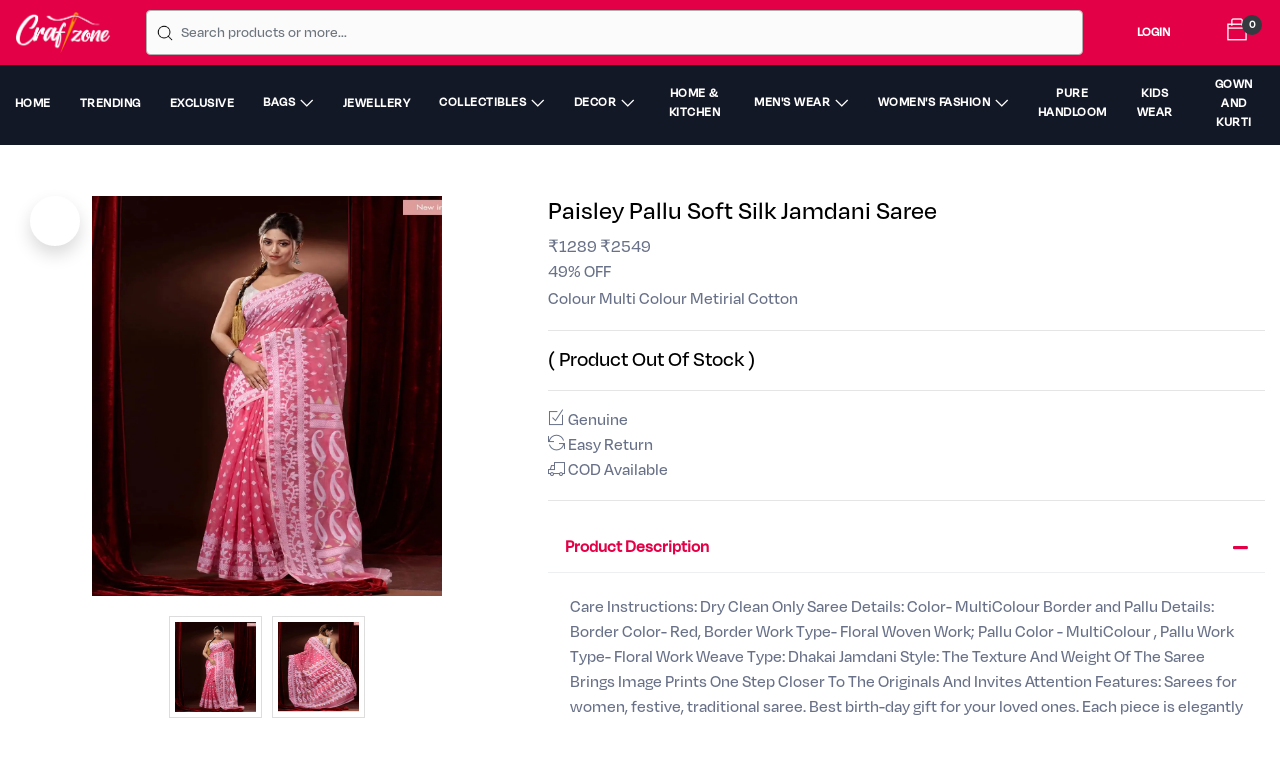

--- FILE ---
content_type: text/html; charset=UTF-8
request_url: https://craftzone.in/paisley-pallu-soft-silk-jamdani-saree/SKU0000000822
body_size: 22507
content:
<!doctype html>
<html lang="en">
  <head>
    <meta name="facebook-domain-verification" content="i174tttxrw1srpgnBu6yqeBasyesbn" />
    <!--SALES ACCOUNT Global site tag (gtag.js) - Google Ads: 10975582178 -->
    <script async src="https://www.googletagmanager.com/gtag/js?id=AW-10975582178"></script>
    <script>
      window.dataLayer = window.dataLayer || [];
      function gtag(){dataLayer.push(arguments);}
      gtag('js', new Date());

      gtag('config', 'AW-10975582178');
    </script>
    <!-- Google Tag Manager -->
    <script>(function(w,d,s,l,i){w[l]=w[l]||[];w[l].push({'gtm.start':
    new Date().getTime(),event:'gtm.js'});var f=d.getElementsByTagName(s)[0],
    j=d.createElement(s),dl=l!='dataLayer'?'&l='+l:'';j.async=true;j.src=
    'https://www.googletagmanager.com/gtm.js?id='+i+dl;f.parentNode.insertBefore(j,f);
    })(window,document,'script','dataLayer','GTM-MPLBTJN');</script>
    <!-- End Google Tag Manager -->

    <!-- Google tag (gtag.js) -->
    <script async src="https://www.googletagmanager.com/gtag/js?id=AW-10967168719"></script>
    <script>
      window.dataLayer = window.dataLayer || [];
      function gtag(){dataLayer.push(arguments);}
      gtag('js', new Date());

      gtag('config', 'AW-10967168719');
    </script>
    <!-- Event snippet for Purchase conversion page -->
    <script>
      gtag('event', 'conversion', {
          'send_to': 'AW-10967168719/gfG-CJnbyeYDEM_txu0o',
          'transaction_id': ''
      });
    </script>

    
          <!-- Event snippet for Add to cart (1) conversion page
        In your html page, add the snippet and call gtag_report_conversion when someone clicks on the chosen link or button. -->
        <script>
        function gtag_report_conversion(url, amt) {
          //console.log('gtag_report_conversion clicked');
          var callback = function () {
            if (typeof(url) != 'undefined') {
              //window.location = url;
            }
          };
          gtag('event', 'conversion', {
              'send_to': 'AW-10975582178/ZAO2CJOw8t0DEOKvyPEo',
              'value': amt,
              'currency': 'INR',
              'event_callback': callback
          });
          return false;
        }
        </script>
        <!--
    <script type="text/javascript">
    (function(c,l,a,r,i,t,y){
        c[a]=c[a]||function(){(c[a].q=c[a].q||[]).push(arguments)};
        t=l.createElement(r);t.async=1;t.src="https://www.clarity.ms/tag/"+i;
        y=l.getElementsByTagName(r)[0];y.parentNode.insertBefore(t,y);
    })(window, document, "clarity", "script", "uyj85e98dk");
</script>
-->
    

    

    
    <!--google optimize-->
    <script src="https://www.googleoptimize.com/optimize.js?id=OPT-WDSNCJF"></script>
     <!--end google optimize-->
    <meta charset="utf-8">
    <meta name="viewport" content="width=device-width, initial-scale=1, shrink-to-fit=no">
    <meta name="theme-color" content="#e40046">
    <!--techsolv-->
     <meta name="author" content="Craftzone">
    <meta name="description" content="Indian Handmade Products - Buy Handicrafted Products Online from Craftzone. We bring to you the indian handcraft products only from the homes of master artisans."/>
    <meta name="keywords" content="Craftzone.in - Buy Handcrafts Items, Best Indian Handcrafts,Handicrafted Products Online, Handmade Craft Store, Handmade Gift Buy Online, Handicrafted Gift Shop, Handicrafted Bags,Handicrafted  Jewellery, Decor,Home-and-Kitchen,Terracota,Dokra-art"/>
    <meta name="robots" content="INDEX,FOLLOW"/>
    <meta name="category" content="  Buy Authentic Indian handicrafts items online from Indecrafts. Choose from a wide range of home decor items, gifts, interior lighting, tableware, furniture, bathroom accessories, silverware, kitchenware and more."/>
    <meta name="classification" content="  Buy Authentic Indian handicrafts items online from Indecrafts. Choose from a wide range of home decor items, gifts, interior lighting, tableware, furniture, bathroom accessories, silverware, kitchenware and more."/>
    
    <!-- OG -->
    <meta property="og:url" content="https://craftzone.in/paisley-pallu-soft-silk-jamdani-saree/SKU0000000822"/>
    <meta property="og:type" content="product.item"/>
    <meta property="og:title" content="Paisley Pallu Soft Silk Jamdani Saree"/>
    <meta property="og:site_name" content="craftzone.in"/>
            <meta property="og:description" content="Colour Multi Colour
Metirial   Cotton
"/>
    <meta property="og:image" content="https://craftzone.in/backend/uploads/products/SKU0000000822/318058b9aaae777c857d16390154ccc2.webp"/>

    
        <meta property="fb:app_id" content="718058469483163"/>


    <link rel="canonical" href="https://craftzone.in/">





    <!-- Favicon -->
    <link rel="icon" type="image/ico" href="https://craftzone.in/assets/icon/favicon.ico">
    <!-- Bootstrap CSS CDN-->
    <link rel="stylesheet" href="https://cdn.jsdelivr.net/npm/bootstrap@4.6.1/dist/css/bootstrap.min.css" integrity="sha384-zCbKRCUGaJDkqS1kPbPd7TveP5iyJE0EjAuZQTgFLD2ylzuqKfdKlfG/eSrtxUkn" crossorigin="anonymous">
    <!-- Google Font -->
    <link href="https://fonts.googleapis.com/css?family=Roboto:100,300,400,500,700,900&display=swap" rel="stylesheet"> 
    <link href="https://fonts.googleapis.com/css?family=Poppins:200,300,400,500,600,700,800,900&display=swap" rel="stylesheet"> 
    <!-- ICONS -->
    <link rel="stylesheet" type="text/css" href="https://craftzone.in/assets/icon/themify-icons/themify-icons.css">
    <link rel="stylesheet" type="text/css" href="https://code.ionicframework.com/ionicons/2.0.1/css/ionicons.min.css">
    <link rel="stylesheet" href="https://cdnjs.cloudflare.com/ajax/libs/font-awesome/5.15.4/css/all.min.css" integrity="sha512-1ycn6IcaQQ40/MKBW2W4Rhis/DbILU74C1vSrLJxCq57o941Ym01SwNsOMqvEBFlcgUa6xLiPY/NS5R+E6ztJQ==" crossorigin="anonymous" referrerpolicy="no-referrer" />
    <!-- Animate css -->
    <link rel="stylesheet" type="text/css" href="https://craftzone.in/assets/css/animate.css">
    <!-- Custom Style -->
    <link rel="stylesheet" type="text/css" href="https://craftzone.in/assets/css/mainstyle.css?v=1768881436">
    <link rel="stylesheet" type="text/css" href="https://craftzone.in/assets/css/responsive.css">
    <link rel="stylesheet" type="text/css" href="https://craftzone.in/assets/vendors/tatajs/tata.css">
    <link rel="stylesheet" href="https://cdnjs.cloudflare.com/ajax/libs/jquery-confirm/3.3.2/jquery-confirm.min.css">
    <!-- Jquery CDN -->
    <script src="https://craftzone.in/assets/js/jquery-3.6.0.min.js"></script>
    <!-- Jquery Confirm JS -->
    <script src="https://cdnjs.cloudflare.com/ajax/libs/jquery-confirm/3.3.2/jquery-confirm.min.js"></script>
    <!-- Lazy Load js -->
    <script type="text/javascript" src="https://craftzone.in/assets/vendors/lazyload/jquery.lazy.min.js"></script>
    <script type="text/javascript" src="https://craftzone.in/assets/vendors/lazyload/jquery.lazy.plugins.min.js"></script>
    <link rel="stylesheet" href="https://cdn.jsdelivr.net/npm/bootstrap-icons@1.11.3/font/bootstrap-icons.min.css">
    <title>Paisley Pallu Soft Silk Jamdani Saree</title>
       <!-- Meta Pixel Code -->
    <script>
    !function(f,b,e,v,n,t,s)
    {if(f.fbq)return;n=f.fbq=function(){n.callMethod?
    n.callMethod.apply(n,arguments):n.queue.push(arguments)};
    if(!f._fbq)f._fbq=n;n.push=n;n.loaded=!0;n.version='2.0';
    n.queue=[];t=b.createElement(e);t.async=!0;
    t.src=v;s=b.getElementsByTagName(e)[0];
    s.parentNode.insertBefore(t,s)}(window, document,'script',
    'https://connect.facebook.net/en_US/fbevents.js');
    fbq('init', '822188018168343');
    fbq('track', 'PageView');
    </script>
    <noscript><img height="1" width="1" style="display:none"
    src="https://www.facebook.com/tr?id=822188018168343&ev=PageView&noscript=1"
    /></noscript>
    <!-- End Meta Pixel Code -->

    <style type="text/css">
      .custom_modal .modal-dialog.modal-bottom {
        position: absolute;
        bottom: 0;
        margin: 0;
        width: 100%;
        height: 40%; /* 50% of screen height */
        transition: transform 0.3s ease-out;
      }

      .custom_modal .modal-content {
        height: 100%;
        border-radius: 15px 15px 0 0; /* Rounded top corners */
      }

      .custom_modal.modal.fade .modal-dialog {
        transform: translateY(100%);
      }

      .custom_modal.modal.show .modal-dialog {
        transform: translateY(0);
      }
      .toastMessage{
        transform: translateX(-50%) !important;
        margin: 0px !important;
        padding: 15px !important;
      }
      .toast_mm{
        width:20vw;
      }
      @media (max-width:746px) {
        .toast_mm{
          width:90vw;
        }
      }

      
      
    </style>


  </head>
  <body>
   <script>
  window.fbAsyncInit = function() {
    FB.init({
      appId      : '{your-app-id}',
      cookie     : true,
      xfbml      : true,
      version    : '{api-version}'
    });
      
    FB.AppEvents.logPageView();   
      
  };

  (function(d, s, id){
     var js, fjs = d.getElementsByTagName(s)[0];
     if (d.getElementById(id)) {return;}
     js = d.createElement(s); js.id = id;
     js.src = "https://connect.facebook.net/en_US/sdk.js";
     fjs.parentNode.insertBefore(js, fjs);
   }(document, 'script', 'facebook-jssdk'));
</script


    


    <!-- Google Tag Manager (noscript) -->
  <noscript><iframe src="https://www.googletagmanager.com/ns.html?id=GTM-MPLBTJN"
  height="0" width="0" style="display:none;visibility:hidden"></iframe></noscript>
  <!-- End Google Tag Manager (noscript) -->
<!--loginModal Modal -->
<div class="modal fade loginModal custom_modal" id="loginModal" tabindex="-1" role="dialog" aria-labelledby="loginModalTitle" aria-hidden="true" data-backdrop="static">
  <div class="modal-dialog modal-lg modal-dialog-centered " role="document">
    <div class="modal-content rounded-0">
      <div class="modal-body py-0">
        <div class="d-flex main-content">
          <div class="bg-image promo-img d-none d-sm-none d-md-block" style="background-image: url('https://craftzone.in/assets/img/home/login.jpg');">
          </div>
          <div class="content-text p-4">
            <button type="button" class="close" data-dismiss="modal" aria-label="Close">
              <span aria-hidden="true">&times;</span>
            </button>
            <h4>Log in for seamless shopping</h4>
            <small>Track, shop and enjoy with ease</small>
            <hr/>
            <form action="https://craftzone.in/userauth/checklogin" id="loginForm">
              <div class="form-group">
                <label for="name">Mobile Number <span class="text-danger">*</span></label>
                <input required type="text" pattern="[6789][0-9]{9}" minlength="10" maxlength="10" class="form-control" required name="mobile_no" title="Please enter a 10 digit valid mobile number" inputmode="numeric">
              </div>
              <!-- <div class="form-group">
                <label for="name">Password <span class="text-danger">*</span></label>
                <input type="password" autocomplete="off" minlength="5" class="form-control" name="password" required>
              </div> -->
              <!-- <p class="mb-3"><a href="javascript:void(0)" class="color-red forgot_otp_btn font-weight-bold">Forgot Password ?</a></p> -->
              <div class="form-group">
                <button type="submit" class="btn bg-red text-white py-3 btn-block btn_login">Get OTP</button>
              </div>
              
              <!-- <p class="mb-3">Don't have an account ?</p>

              <div class="form-group">
                <button type="button" class="btn bg-blue text-white py-3 btn-block create_ac_btn">Create Account</button>
              </div> -->
            </form>

            <form action="https://craftzone.in/userauth/verifyotp_and_login" id="loginSecondForm" style="display: none;">
              <div class="form-group mb-0">
                <label for="name">OTP <span class="text-danger">*</span></label>
                <input type="password" autocomplete="off" minlength="6" maxlength="6" class="form-control" name="otp" required>
              </div>


              <p class="my-2 resend_p" style="display:none;"><a href="javascript:void(0)" class="color-red otp_resend_btn font-weight-bold" data-url="https://craftzone.in/userauth/get_recovery_otp">Resend OTP</a></p>

              <p class="my-2 counter_p"><a href="javascript:void(0)" class="text-muted font-weight-bold" data-url="https://craftzone.in/userauth/get_recovery_otp">Resend OTP in <span id="timer_second"></span> mins</a></p>


              <div class="form-group">
                <input type="hidden" name="hid_mobile_no">
                <button type="submit" class="btn bg-red text-white py-3 btn-block btn_submit_second_login">Verify OTP</button>
              </div>
            </form>



            <form action="https://craftzone.in/userauth/create_user_and_login" id="loginThirdForm" style="display: none;">

              <div class="form-group mb-2">
                <label for="name">Enter Your Fullname <span class="text-danger">*</span></label>
                <input type="text" autocomplete="off" minlength="2" class="form-control" name="fullname" required>
              </div>

              <div class="form-group mb-2">
                <label for="name">Enter Your Email <span class="text-muted">(Optional)</span></label>
                <input type="email" autocomplete="off" class="form-control" name="ru_email">
              </div>

              <div class="form-group">
                <input type="hidden" name="hid_mobile_no">
                <button type="submit" class="btn bg-red text-white py-3 btn-block btn_submit_third_login">Submit</button>
              </div>
            </form>








          </div>
        </div>

      </div>
    </div>
  </div>
</div>
<!--signupModal Modal -->
<div class="modal fade loginModal" id="signupModal" tabindex="-1" role="dialog" aria-labelledby="signupModalTitle" aria-hidden="true" data-backdrop="static">
  <div class="modal-dialog modal-lg modal-dialog-centered" role="document">
    <div class="modal-content rounded-0">
      <div class="modal-body py-0">
        <div class="d-flex main-content">
          <div class="bg-image promo-img d-none d-sm-none d-md-block" style="background-image: url('https://craftzone.in/assets/img/home/login.jpg');">
          </div>
          <div class="content-text p-4">
            <button type="button" class="close" data-dismiss="modal" aria-label="Close">
              <span aria-hidden="true">&times;</span>
            </button>
            <h3>Create craftzone account</h3>
            <hr/>


            <form action="https://craftzone.in/userauth" id="signupFirstForm">
              <div class="form-group">
                <label for="name">Mobile Number <span class="text-danger">*</span></label>
                <input type="text" pattern="[6789][0-9]{9}" minlength="10" maxlength="10" class="form-control" required name="mobile_no" title="Please enter a 10 digit valid mobile number">
              </div>
              <div class="form-group">
                <button type="submit" class="btn bg-red text-white py-3 btn-block btn_submit_first">Get OTP</button>
              </div>
            </form>



            <form action="https://craftzone.in/userauth/verifyotp" id="signupSecondForm" style="display: none;">
              <div class="form-group mb-0">
                <label for="name">OTP <span class="text-danger">*</span></label>
                <input type="password" autocomplete="off" minlength="6" maxlength="6" class="form-control" name="otp" required>
              </div>


              <p class="my-2 resend_p" style="display:none;"><a href="javascript:void(0)" class="color-red otp_resend_btn font-weight-bold" data-url="https://craftzone.in/userauth">Resend OTP</a></p>

              <p class="my-2 counter_p"><a href="javascript:void(0)" class="text-muted font-weight-bold" data-url="https://craftzone.in/userauth">Resend OTP in <span id="timer"></span> mins</a></p>


              <div class="form-group">
                <input type="hidden" name="hid_mobile_no">
                <button type="submit" class="btn bg-red text-white py-3 btn-block btn_submit_second">Verify OTP</button>
              </div>
            </form>


            <form action="https://craftzone.in/userauth/create_account" id="signupThirdForm" style="display: none;">
              <div class="form-group">
                <label for="name">Enter Your Fullname <span class="text-danger">*</span></label>
                <input type="text" autocomplete="off" minlength="2" class="form-control" name="fullname" required>
              </div>
              <!-- <div class="form-group">
                <label for="name">Password <span class="text-danger">*</span></label>
                <input type="password" autocomplete="off" minlength="5" class="form-control" name="password" required>
              </div>
              <div class="form-group">
                <label for="name">Confirm Password <span class="text-danger">*</span></label>
                <input type="password" autocomplete="off" minlength="5" class="form-control" name="cnfpassword" required>
              </div> -->
              <div class="form-group">
                <input type="hidden" name="hid_mobile_no_final">
                <button type="submit" class="btn bg-red text-white py-3 btn-block btn_submit_create">Create Account</button>
              </div>
            </form>

            
            <div class="form-group">
              <p class="custom-note"><small>By signing up you will agree to our <a href="#">Privacy Policy</a></small></p>
            </div>


            <p class="mb-3">Already have an account ?</p>

            <div class="form-group">
                <button type="button" class="btn bg-blue text-white py-3 btn-block login_ac_btn">Login</button>
            </div>
            
          </div>
        </div>

      </div>
    </div>
  </div>
</div>


<!-- Forgot password -->
<div class="modal fade loginModal" id="forgotModal" tabindex="-1" role="dialog" aria-labelledby="forgotModalTitle" aria-hidden="true" data-backdrop="static">
  <div class="modal-dialog modal-lg modal-dialog-centered" role="document">
    <div class="modal-content rounded-0">
      <div class="modal-body py-0">
        <div class="d-flex main-content">
          <div class="bg-image promo-img d-none d-sm-none d-md-block" style="background-image: url('https://craftzone.in/assets/img/home/login.jpg');">
          </div>
          <div class="content-text p-4">
            <button type="button" class="close" data-dismiss="modal" aria-label="Close">
              <span aria-hidden="true">&times;</span>
            </button>
            <h3>Forgot Password ? </h3>
            <hr/>
            <form action="https://craftzone.in/userauth/get_recovery_otp" id="getRecoverOTPForm">
              <div class="form-group">
                <label for="name">Enter Your Registered Mobile Number <span class="text-danger">*</span></label>
                <input required type="text" pattern="[6789][0-9]{9}" minlength="10" maxlength="10" class="form-control" required name="mobile_no" title="Please enter a 10 digit valid mobile number">
              </div>
              <div class="form-group">
                <button type="submit" class="btn bg-red text-white py-3 btn-block btn_submit_first">GET OTP</button>
              </div>
            </form>

            <form action="https://craftzone.in/userauth/verifyotp" id="getRecoverOTPSecondForm" style="display: none;">
              <div class="form-group mb-0">
                <label for="name">Enter OTP <span class="text-danger">*</span></label>
                <input type="password" autocomplete="off" minlength="6" maxlength="6" class="form-control" name="otp" required>
              </div>


              <p class="my-2 resend_p" style="display:none;"><a href="javascript:void(0)" class="color-red otp_resend_btn font-weight-bold" data-url="https://craftzone.in/userauth/get_recovery_otp">Resend OTP</a></p>

              <p class="my-2 counter_p"><a href="javascript:void(0)" class="text-muted font-weight-bold" data-url="https://craftzone.in/userauth/get_recovery_otp">Resend OTP in <span id="timer_forgot"></span> mins</a></p>


              <div class="form-group">
                <input type="hidden" name="hid_mobile_no">
                <button type="submit" class="btn bg-red text-white py-3 btn-block btn_submit_second">Verify OTP</button>
              </div>
            </form>


            <form action="https://craftzone.in/userauth/update_password_now" id="getRecoverOTPThirdForm" style="display: none;">
              <div class="form-group">
                <label for="name">Enter New Password <span class="text-danger">*</span></label>
                <input type="password" autocomplete="off" minlength="5" class="form-control" name="password" required>
              </div>
              <div class="form-group">
                <label for="name">Confirm Password <span class="text-danger">*</span></label>
                <input type="password" autocomplete="off" minlength="5" class="form-control" name="cnfpassword" required>
              </div>
              <div class="form-group">
                <input type="hidden" name="hid_mobile_no_final">
                <button type="submit" class="btn bg-red text-white py-3 btn-block btn_submit_create">Change Password</button>
              </div>
            </form>


          </div>
        </div>

      </div>
    </div>
  </div>
</div>

<!-- START HEADER -->
<header class="header_wrap header_with_topbar sticky-top d-none d-sm-none d-md-block">
  <div class="dark_skin main_menu_uppercase donotremoveclass max_width py-1">
    <div class="container-fluid">
            <nav class="navbar navbar-expand-lg align-items-center justify-content-between">
          <a class="navbar-brand" href="https://craftzone.in/">
            <img class="logo_light" src="https://craftzone.in/assets/img/ccnew.png" alt="logo">
          </a>

          <form class="top_form" action="https://craftzone.in/search" method="get">
            <input type="search" placeholder="Search products or more..." class="form-control search_input" name="q" required minlength="2">
            <div id="search_result" class="search_result search_result_desktop shadow" style="display: none;"></div>
          </form>

                      <a href="javascript:void(0)" class="login_icon login_drop text-white"><span>Login</span></a>
          
          <a class="nav-link nav_item pl-0 ml-3" href="https://craftzone.in/cart">
            <span class="cart_count bg-dark">0</span>
            <i class="ti-bag cart_icon text-white"></i>
          </a>

          <!-- <div class="navbar-collapse justify-content-end collapse d-none" id="navbarSupportedContent" style="">
              <ul class="navbar-nav align-items-center justify-content-center">
                <li>
                  

                </li>
                
                
                                <li><a href="javascript:void(0)" class="login_icon login_drop"><span>Login</span></a></li>
                              <li>
                  <a class="nav-link nav_item pl-0 ml-3" href="https://craftzone.in/cart">
                    <span class="cart_count">0</span>
                    <i class="ti-bag cart_icon"></i>
                  </a>
                </li>

                  
              </ul>
          </div> -->








      </nav>
    </div>
  </div>
  <!-- SECOND -->
  <div class="second_nn donotremoveclass">
    <nav class="navbar navbar-expand-lg align-items-center justify-content-center">
      <div class="navbar-collapse justify-content-center">
        <ul class="navbar-nav align-items-center justify-content-center">
          <li class="btm_link"><a class="text-white nav-link nav_item " href="https://craftzone.in/">Home</a></li>

          <li class="btm_link"><a class="text-white nav-link nav_item " href="https://craftzone.in/products/trending">Trending</a></li>

          <!-- <li class="btm_link"><a class="text-white nav-link nav_item " href="https://craftzone.in/products/new-arrival">New Arrival</a></li> -->

          <!-- <li class="btm_link"><a class="text-white nav-link nav_item " href="https://craftzone.in/exclusive-collection">Exclusive Collections</a></li> -->

          <!-- EXCLUSIVE HELPER -->
          <li class="btm_link" class="dropdown">
              <a class=" text-white nav-link " href="https://craftzone.in/exclusive-collection" data-toggle="dropdown">Exclusive</a>
              <div class="dropdown-menu">
                  <ul>
                                      </ul>
              </div>
          </li>


          <!-- BAGS HELPER -->
          <li class="btm_link" class="dropdown">
              <a class="dropdown-toggle text-white nav-link " href="https://craftzone.in/bags" data-toggle="dropdown">BAGS</a>
              <div class="dropdown-menu">
                  <ul>
                                            <li class="btm_link"><a class="dropdown-item  nav-link nav_item" href="https://craftzone.in/bags/jeans-bags">Jeans bags</a></li>
                                              <li class="btm_link"><a class="dropdown-item  nav-link nav_item" href="https://craftzone.in/bags/leather-bags-1">Leather Bags</a></li>
                                              <li class="btm_link"><a class="dropdown-item  nav-link nav_item" href="https://craftzone.in/bags/cotton-bags">Cotton Bags</a></li>
                                              <li class="btm_link"><a class="dropdown-item  nav-link nav_item" href="https://craftzone.in/bags/handmade-bags">Handmade Bags</a></li>
                                              <li class="btm_link"><a class="dropdown-item  nav-link nav_item" href="https://craftzone.in/bags/crafted-collection">Crafted Collection</a></li>
                                              <li class="btm_link"><a class="dropdown-item  nav-link nav_item" href="https://craftzone.in/bags/hand-purse">Hand Purse</a></li>
                                        </ul>
              </div>
          </li>
          <!-- JEWELLERY HELPER -->
          <li class="btm_link" class="dropdown">
              <a class=" text-white nav-link " href="https://craftzone.in/jewellery" data-toggle="dropdown">JEWELLERY</a>
              <div class="dropdown-menu">
                  <ul>
                                      </ul>
              </div>
          </li>


          <!-- SHOWPIECE HELPER -->

          <!-- COLLECTIBLES HELPER -->
          <li class="btm_link" class="dropdown">
            <a class="dropdown-toggle text-white nav-link " href="https://craftzone.in/collectibles" data-toggle="dropdown">COLLECTIBLES</a>
            <div class="dropdown-menu">
              <ul>
                                    <li class="btm_link"><a class="dropdown-item  nav-link nav_item" href="https://craftzone.in/collectibles/dokra-art">Dokra Art</a></li>
                                      <li class="btm_link"><a class="dropdown-item  nav-link nav_item" href="https://craftzone.in/collectibles/terracota">Terracota</a></li>
                                      <li class="btm_link"><a class="dropdown-item  nav-link nav_item" href="https://craftzone.in/collectibles/wood-craft">Wood Craft</a></li>
                                      <li class="btm_link"><a class="dropdown-item  nav-link nav_item" href="https://craftzone.in/collectibles/metal-craft">Metal Craft</a></li>
                                </ul>
            </div>
          </li>

          <!-- DECOR HELPER -->
          <li class="btm_link" class="dropdown">
            <a class="dropdown-toggle text-white nav-link " href="https://craftzone.in/decor" data-toggle="dropdown">DECOR</a>
            <div class="dropdown-menu">
              <ul>
                                    <li class="btm_link"><a class="dropdown-item  nav-link nav_item" href="https://craftzone.in/decor/wall-decor">Wall Decor</a></li>
                                      <li class="btm_link"><a class="dropdown-item  nav-link nav_item" href="https://craftzone.in/decor/handicraft">Handicraft</a></li>
                                </ul>
            </div>
          </li>

          <!-- HOME & KITCHEN HELPER -->
          <li class="btm_link" class="dropdown">
            <a class=" text-white nav-link " href="https://craftzone.in/home-and-kitchen" data-toggle="dropdown">HOME & KITCHEN</a>
            <div class="dropdown-menu">
              <ul>
                              </ul>
            </div>
          </li>


           <!-- FASHION HELPER
          <li class="btm_link" class="dropdown">
            <a class="dropdown-toggle text-white nav-link " href="https://craftzone.in/fashion" data-toggle="dropdown">FASHION</a>
            <div class="dropdown-menu">
              <ul>
                                    <li class="btm_link"><a class="dropdown-item nav-link nav_item" href="https://craftzone.in/fashion/womens">Women's</a></li>
                                      <li class="btm_link"><a class="dropdown-item nav-link nav_item" href="https://craftzone.in/fashion/pure-handloom">Pure Handloom </a></li>
                                      <li class="btm_link"><a class="dropdown-item nav-link nav_item" href="https://craftzone.in/fashion/gown-and-kurti">Gown and Kurti</a></li>
                                </ul>
            </div>
          </li>
           -->

           <!--MENS FASHION HELPER -->
          <li class="btm_link" class="dropdown">
            <a class="dropdown-toggle text-white nav-link " href="https://craftzone.in/mens-wear" data-toggle="dropdown">MEN'S WEAR</a>
            <div class="dropdown-menu">
              <ul>
                                    <li class="btm_link"><a class="dropdown-item nav-link nav_item" href="https://craftzone.in/mens-wear/punjabi">Punjabi</a></li>
                                      <li class="btm_link"><a class="dropdown-item nav-link nav_item" href="https://craftzone.in/mens-wear/kurta">Kurta</a></li>
                                </ul>
            </div>
          </li>



           <!--WOMEN FASHION HELPER -->
          <li class="btm_link" class="dropdown">
            <a class="dropdown-toggle text-white nav-link " href="https://craftzone.in/women-fashion" data-toggle="dropdown">WOMEN'S FASHION</a>
            <div class="dropdown-menu">
              <ul>
                                    <li class="btm_link"><a class="dropdown-item nav-link nav_item" href="https://craftzone.in/women-fashion/saree">SAREE</a></li>
                                      <li class="btm_link"><a class="dropdown-item nav-link nav_item" href="https://craftzone.in/women-fashion/sweaters">Sweaters</a></li>
                                      <li class="btm_link"><a class="dropdown-item nav-link nav_item" href="https://craftzone.in/women-fashion/nighty">NIGHTY</a></li>
                                </ul>
            </div>
          </li>


          <!--PURE HANDLOOM HELPER -->
          <li class="btm_link" class="dropdown">
            <a class=" text-white nav-link " href="https://craftzone.in/pure-handloom" data-toggle="dropdown">PURE HANDLOOM</a>
            <div class="dropdown-menu">
              <ul>
                              </ul>
            </div>
          </li>

          <!--KIDS WEAR HELPER -->
          <li class="btm_link" class="dropdown">
            <a class=" text-white nav-link " href="https://craftzone.in/kids-wear" data-toggle="dropdown">KIDS WEAR</a>
            <div class="dropdown-menu">
              <ul>
                              </ul>
            </div>
          </li>



          <!--GOWN and kurti HELPER -->
          <li class="btm_link" class="dropdown">
            <a class=" text-white nav-link " href="https://craftzone.in/gown-and-kurti" data-toggle="dropdown">GOWN and KURTI</a>
            <div class="dropdown-menu">
              <ul>
                              </ul>
            </div>
          </li>


          








          




          
        </ul>
      </div>
    </nav>
  </div>
</header>


<!-- Slick CSS -->
<link rel="stylesheet" href="https://craftzone.in/assets/vendors/slick/slick.css">
<link rel="stylesheet" href="https://craftzone.in/assets/vendors/slick/slick-theme.css">
<!--- owl carousel CSS-->
<link rel="stylesheet" href="https://craftzone.in/assets/vendors/owlcarousel/owl.carousel.min.css">
<link rel="stylesheet" href="https://craftzone.in/assets/vendors/owlcarousel/owl.theme.default.min.css">
<!-- FANCYBOX CSS -->
<link rel="stylesheet" href="https://cdn.jsdelivr.net/npm/@fancyapps/ui/dist/fancybox.css"/>

<!-- SIDEMODAL -->
<link rel="stylesheet" type="text/css" href="https://craftzone.in/assets/vendors/sidemodal/bootstrap-side-modals.css">

<!-- BAR CHARTS -->
<link rel="stylesheet" type="text/css" href="https://craftzone.in/assets/vendors/bar/jquery.barCharts.css">


<!-- RAZORPAY -->
<script src="https://cdn.razorpay.com/widgets/affordability/affordability.js">
</script>
<style>
    /* ===== SPECIAL PRICE NOTE (V2) ===== */
    .body{
        background-color: #ffffff;
    }
.cz-limit-note.v2 {
    display: flex;
    gap: 12px;
    padding: 12px 14px;
    background: #f3f8ff;
    border: 1px solid #cfe3ff;
    border-radius: 14px;
    margin-top: 10px;
}

.cz-limit-icon {
    width: 32px;
    height: 32px;
    background: #e3f2fd;
    border-radius: 50%;
    display: flex;
    align-items: center;
    justify-content: center;
    color: #1976d2;
    font-size: 14px;
    flex-shrink: 0;
}

.cz-limit-text strong {
    font-size: 14px;
    color: #0d47a1;
    display: block;
    margin-bottom: 2px;
}

.cz-limit-text p {
    font-size: 13px;
    color: #444;
    margin: 0;
    line-height: 1.4;
}

.cz-limit-text b {
    color: #0d47a1;
}
/* ================= SPECIAL PRICE NOTE - MOBILE ONLY ================= */

/* Default: hide everywhere */
.cz-limit-note.v2 {
    display: none;
}

/* Show only on mobile */
@media (max-width: 767px) {
    .cz-limit-note.v2 {
        display: flex;
        gap: 12px;
        padding: 12px 14px;
        background: #f3f8ff;
        border: 1px solid #cfe3ff;
        border-radius: 14px;
        margin-top: 10px;
    }
}
/* ================= MOBILE MODERN PRODUCT HEADER ================= */
@media (max-width: 767px) {

    .cz-mobile-header {
        padding-bottom: 12px;
        border-bottom: 1px solid #eee;
    }

    /* Product name */
    .cz-mb-title {
        font-size: 19px;
        font-weight: 600;
        line-height: 1.35;
        color: #1b1b1b;
        margin-bottom: 6px;
    }

    /* Price row */
    .cz-mb-price-wrap {
        display: flex;
        align-items: center;
        justify-content: space-between;
        gap: 10px;
        margin-bottom: 6px;
    }

    .cz-mb-price-left {
        display: flex;
        align-items: baseline;
        gap: 8px;
    }

    .cz-mb-sale {
        font-size: 23px;
        font-weight: 700;
        color: #c62828;
        letter-spacing: -0.3px;
    }

    .cz-mb-mrp {
        font-size: 13px;
        color: #8a8a8a;
        text-decoration: line-through;
    }

    /* Discount chip */
    .cz-mb-off {
        background: #e8f5e9;
        color: #1b5e20;
        font-size: 11px;
        font-weight: 600;
        padding: 4px 10px;
        border-radius: 999px;
        white-space: nowrap;
    }

    /* Special price rule card */
    .cz-mb-rule {
        display: flex;
        gap: 10px;
        padding: 10px 12px;
        background: #f9fafb;
        border: 1px solid #e4e7ec;
        border-radius: 12px;
        margin-top: 8px;
    }

    .cz-mb-rule-icon {
        width: 28px;
        height: 28px;
        background: #eef2ff;
        border-radius: 8px;
        display: flex;
        align-items: center;
        justify-content: center;
        color: #3f51b5;
        font-size: 14px;
        flex-shrink: 0;
        margin-top: 2px;
    }

    .cz-mb-rule-title {
        font-size: 12px;
        font-weight: 600;
        color: #2c2c2c;
        display: block;
        margin-bottom: 2px;
    }

    .cz-mb-rule-text p {
        font-size: 12px;
        color: #555;
        line-height: 1.45;
        margin: 0;
    }

    .cz-mb-rule-text b {
        color: #2c2c2c;
        font-weight: 600;
    }
}


</style>


<div class="main_product_details pt-3 py-md-5">
    <div class="container-fluid max_width">
        <div class="row">
            
                <!-- DESKTOP IMAGE PRODUCTS -->
                                    <div class="col-lg-5 col-md-5 mb-5 mb-md-0">
                        <div class="product-image">
                            
                            <a href="javascript:void(0)" class="youtube_play shadow  shbtn share_btn" title="Share this item to your friends and family" data-toggle="tooltip">
                              <i class="ion-android-share-alt"></i>
                            </a>



                            <div class="product_img_box">
                                <img id="product_img" data-is-ele="yes" src="https://craftzone.in/backend/uploads/products/SKU0000000822/318058b9aaae777c857d16390154ccc2.webp" data-zoom-image="https://craftzone.in/backend/uploads/products/SKU0000000822/318058b9aaae777c857d16390154ccc2.webp" alt="product_img1"  class="main_img"/>
                            </div>
                            <div id="pr_item_gallery" class="product_gallery_item slick_slider" data-slides-to-show="5" data-slides-to-scroll="1" data-infinite="true">
                                                                    <div class="item">
                                        <a href="javascript:void(0)"  class="product_gallery_item" data-image="https://craftzone.in/backend/uploads/products/SKU0000000822/318058b9aaae777c857d16390154ccc2.webp" data-zoom-image="https://craftzone.in/backend/uploads/products/SKU0000000822/318058b9aaae777c857d16390154ccc2.webp">
                                            <img src="https://craftzone.in/backend/uploads/products/SKU0000000822/318058b9aaae777c857d16390154ccc2.webp" alt="product_small_img2" />
                                        </a>
                                    </div>
                                
                                                                    <div class="item">
                                        <a href="javascript:void(0)"  class="product_gallery_item" data-image="https://craftzone.in/backend/uploads/products/SKU0000000822/fbb52a569129dffba52e8ca5dee946ac.webp" data-zoom-image="https://craftzone.in/backend/uploads/products/SKU0000000822/fbb52a569129dffba52e8ca5dee946ac.webp">
                                            <img src="https://craftzone.in/backend/uploads/products/SKU0000000822/fbb52a569129dffba52e8ca5dee946ac.webp" alt="product_small_img2" />
                                        </a>
                                    </div>
                                
                                
                                

                                

                                                            </div>
                        </div>
                    </div>
                                <!-- MOBILE IMAGE PRODUCTS -->
                            <div class="col-lg-7 col-md-7">
                <div class="pr_detail">
                        <div class="product_description cz-mobile-header">

                            <!-- Product Name -->
                            <h4 class="cz-mb-title">
                                Paisley Pallu Soft Silk Jamdani Saree                            </h4>

                            <!-- Price + Discount -->
                            <div class="cz-mb-price-wrap">

                                <div class="cz-mb-price-left">
                                    <span class="cz-mb-sale">
                                        ₹1289                                    </span>

                                    <span class="cz-mb-mrp">
                                        ₹2549                                    </span>
                                </div>

                                <div class="cz-mb-off">
                                    49% OFF
                                </div>

                            </div>

                            <!-- Special Price Rule -->
                            
                        </div>


                        <div class="rating_wrap">
                        </div>
                        <div class="pr_desc">
                            <p>
                                Colour Multi Colour
Metirial   Cotton

                                    
                            </p>
                        </div>
                        <div class="row d-none">
                            <div class="col-md-5">
                                Check Delivery

                                <form class="form-inline delivery_form">
                                    <svg width="15" height="15" viewBox="0 0 9 12" class="svg_pin" xmlns="http://www.w3.org/2000/svg"><path fill="#af1e4b" class="svg_pins" d="M4.2 5.7c-.828 0-1.5-.672-1.5-1.5 0-.398.158-.78.44-1.06.28-.282.662-.44 1.06-.44.828 0 1.5.672 1.5 1.5 0 .398-.158.78-.44 1.06-.28.282-.662.44-1.06.44zm0-5.7C1.88 0 0 1.88 0 4.2 0 7.35 4.2 12 4.2 12s4.2-4.65 4.2-7.8C8.4 1.88 6.52 0 4.2 0z" fill-rule="evenodd"></path></svg>
                                  <input type="text" class="form-control mb-2" id="inlineFormInputName2" placeholder="Enter Your Pincode">

                                  <button type="submit" class="mb-2">Check</button>
                                </form>
                                <div class="available_pincode"><p class="mb-0"><i class="ion-checkmark-circled"></i> Delivery by Tomorrow, Wednesday</p></div>
                            </div>
                            
                        </div>

                        
                    </div>

                    
                                                                        <hr>
                            <div class="out_of_stock">
                                <h5>( Product Out Of Stock )</h5>
                            </div>
                        
                    



                    


                     


                    <div class="variant_row">
                            <input type="hidden" name="p_code" value="PR0000000338">
                            
                            






                            <input type="hidden" name="res_option[]">
                            <input type="hidden" name="res_option_val[]">
                            <input type="hidden" name="combo_url" value="https://craftzone.in/shop/get_product_variant">
                            <input type="hidden" name="ps_id" value="1780">
                        </div>
                        <span class="text-danger font-weight-bold err"></span>



                        <hr>
<div class="row">
    <div class="col-md-7">
        <div class="product_sort_info cz-fk-grid">

            
            <div class="cz-fk-grid-wrap">

                <div class="cz-fk-grid-item">
                    <i class="ti-check-box"></i>
                    <span>Genuine</span>
                </div>

                <div class="cz-fk-grid-item">
                    <i class="ti-reload"></i>
                    <span>Easy Return</span>
                </div>

                <div class="cz-fk-grid-item">
                    <i class="ti-truck"></i>
                    <span>COD Available</span>
                </div>

            </div>

            
        </div>
    </div>
</div>
<style>
    /* ================= FLIPKART 3-COLUMN BENEFITS (MOBILE) ================= */
@media (max-width: 767px) {

    .cz-fk-grid {
        margin-top: 10px;
    }

    /* Special price info */
    .cz-fk-grid-note {
        display: flex;
        align-items: center;
        gap: 6px;
        font-size: 12px;
        color: #388e3c;
        margin-bottom: 8px;
    }

    .cz-fk-grid-note i {
        font-size: 13px;
        color: #388e3c;
    }

    /* 3 column grid */
    .cz-fk-grid-wrap {
        display: grid;
        grid-template-columns: repeat(3, 1fr);
        gap: 6px;
    }

    .cz-fk-grid-item {
        display: flex;
        flex-direction: column;
        align-items: center;
        justify-content: center;
        gap: 4px;
        padding: 8px 4px;
        background: #f9fafb;
        border: 1px solid #e4e7ec;
        border-radius: 10px;
        font-size: 11.5px;
        color: #212121;
        text-align: center;
    }

    .cz-fk-grid-item i {
        font-size: 16px;
        color: #2874f0; /* Flipkart blue */
    }

    /* Razorpay spacing */
    #razorpay-affordability-widget {
        margin-top: 6px;
    }
}

</style>




                    <hr>
                    <div id="product_accordion" class="myaccordion shadow-none">
                      <div class="card border-0">
                            <div class="card-header pt-3 px-3" id="headingOne">
                              <h2 class="mb-0">
                                <button class="border-0 d-flex align-items-center justify-content-between btn btn-link collapsed" style="color:var(--theme-red) !important;" data-toggle="collapse" data-target="#collapseOne" aria-expanded="false" aria-controls="collapseOne">
                                  Product Description
                                  <i class="fas fa-minus"></i>
                                </button>
                              </h2>
                            </div>
                            <div id="collapseOne" class="collapse show" aria-labelledby="headingOne" data-parent="#product_accordion">
                              <div class="card-body">
                                Care Instructions: Dry Clean Only
Saree Details: Color- MultiColour
Border and Pallu Details: Border Color- Red, Border Work Type- Floral Woven Work; Pallu Color - MultiColour , Pallu Work Type- Floral Work
Weave Type: Dhakai Jamdani
Style: The Texture And Weight Of The Saree Brings Image Prints One Step Closer To The Originals And Invites Attention
Features: Sarees for women, festive, traditional saree. Best birth-day gift for your loved ones. Each piece is elegantly crafted and will surely add to your wardrobe
Other Details: {Soft Finished Comfortable To Wear and Easy To Take Fleets                              </div>
                            </div>
                        </div>


                        <div class="card mt-2 mb-3">
                            <div class="card-header  px-3" id="headingTwo">
                              <h2 class="mb-0">
                                <button class="border-0 d-flex align-items-center justify-content-between btn btn-link collapsed" data-toggle="collapse" data-target="#collapseTwo" aria-expanded="false" aria-controls="collapseTwo" style="color:var(--theme-red) !important;">
                                  Ratings and Review
                                  <i class="fas fa-minus"></i>
                                </button>
                              </h2>
                            </div>
                            <div id="collapseTwo" class="collapse show" aria-labelledby="headingTwo" data-parent="#product_accordion">
                              <div class="card-body border-top">

                                <div class="row">
                                    <div class="col-md-3 col-5">
                                        <p class="bottom_ratings mb-0">
                                        <!-- AVERAGE RATING STAR -->
                                            4.5                                            <span>★</span>
                                        </p>
                                        <span class="d-block">
                                            5                                            Ratings

                                            &

                                            0
                                            Reviews
                                        </span>
                                    </div>
                                    <div class="col-md-5 col-7">
                                        


                                        <div class="barChart small">
                                          <div class="barChart__row bar_5" data-value="4">
                                            <span class="barChart__label">5 ★</span>
                                            <span class="barChart__value">4</span>
                                            <span class="barChart__bar"><span class="barChart__barFill"></span></span>
                                          </div>
                                          <div class="barChart__row bar_4" data-value="1">
                                            <span class="barChart__label">4 ★</span>
                                            <span class="barChart__value">1</span>
                                            <span class="barChart__bar"><span class="barChart__barFill"></span></span>
                                          </div>
                                          <div class="barChart__row bar_3" data-value="0">
                                            <span class="barChart__label">3 ★</span>
                                            <span class="barChart__value">0</span>
                                            <span class="barChart__bar"><span class="barChart__barFill"></span></span>
                                          </div>
                                          <div class="barChart__row bar_2" data-value="0">
                                            <span class="barChart__label">2 ★</span>
                                            <span class="barChart__value">0</span>
                                            <span class="barChart__bar"><span class="barChart__barFill"></span></span>
                                          </div>
                                          <div class="barChart__row bar_1" data-value="0">
                                            <span class="barChart__label">1 ★</span>
                                            <span class="barChart__value">0</span>
                                            <span class="barChart__bar"><span class="barChart__barFill"></span></span>
                                          </div>
                                        </div>
                                    </div>
                                </div>
                                


                                

                                <hr/>

                                <div id="reviewDiv" class="reviewDiv">
                                    
                                </div>


                              </div>
                            </div>
                        </div>
                    </div>
                </div>
            </div>
        </div>
    </div>
</div>
<!--schema data-->
<div itemscope itemtype="http://schema.org/Product">
  <meta itemprop="brand" content="Craftzone">
  <meta itemprop="name" content="Paisley Pallu Soft Silk Jamdani Saree">
  <meta itemprop="description" content="Care Instructions: Dry Clean Only
Saree Details: Color- MultiColour
Border and Pallu Details: Border Color- Red, Border Work Type- Floral Woven Work; Pallu Color - MultiColour , Pallu Work Type- Floral Work
Weave Type: Dhakai Jamdani
Style: The Texture And Weight Of The Saree Brings Image Prints One Step Closer To The Originals And Invites Attention
Features: Sarees for women, festive, traditional saree. Best birth-day gift for your loved ones. Each piece is elegantly crafted and will surely add to your wardrobe
Other Details: {Soft Finished Comfortable To Wear and Easy To Take Fleets">
  <meta itemprop="productID" content="SKU0000000822">
  <meta itemprop="url" content="https://example.org/facebook">
  <meta itemprop="image" content="https://craftzone.in/backend/uploads/products/SKU0000000822/318058b9aaae777c857d16390154ccc2.webp">
  <div itemprop="offers" itemscope itemtype="http://schema.org/Offer">
    <link itemprop="priceValidUntil" href="https://schema.org/date">


    


    <link itemprop="availability" href="https://schema.org/OutOfStock">

    
    



    <link itemprop="itemCondition" href="https://schema.org/NewCondition">
    <meta itemprop="price" content="1289">
    <meta itemprop="priceCurrency" content="INR">
  </div>
</div>
<!--end schema data-->

<div class="best_in_class_products pt-0 pb-5 max_width">
    <div class="container-fluid">
        <div class="row justify-content-center align-items-center">
            <div class="col-8 text-left">
                <h2 class="top_header_sec_h2 my-3">you might be  <span>interested in</span></h2>
            </div>
            <div class="col-4 text-right">
                <a href="https://craftzone.in/women-fashion" class="color-red py-0">View All</a>
            </div>
        </div>
        <div class="row">
            <!-- PRODUCTS -->
                                    <div class="col-6 col-sm-6 col-md-3 col-lg-2 listing_product px-1 px-md-3">
                <a href="https://craftzone.in/terracotta-water-filter/SKU0000004606">
                    <div class="product shadow-none">
                        <div class="product_img">
                            
                            <div class="igm_pro product_img_list" data-src="https://craftzone.in/backend/uploads/products/SKU0000004606/0e5fa6b77cc5d66c8695846c8802af5a.jpeg"  alt="Terracotta water filter "></div>
                            
                        </div>

                        <div class="product_info">
                            <h6 class="product_title" title="Terracotta water filter "><a href="https://craftzone.in/terracotta-water-filter/SKU0000004606">Terracotta water filter </a></h6>
                            <div class="product_price">
                                <span class="price">₹1499</span>
                                <del>₹1599</del>

                                <!-- AVERAGE RATING STAR -->
                            <small class="badge badge-success">
                                4.5
                                <i class="fas fa-star" style="font-size: 10px;"></i>
                            </small>
                                
                                <div class="on_sale">
                                    <span>
                                        6% Off</span>
                                </div>
                            </div>
                        </div>
                    </div>
                </a>
            </div>    
                        <div class="col-6 col-sm-6 col-md-3 col-lg-2 listing_product px-1 px-md-3">
                <a href="https://craftzone.in/khadi-cotton-karat-buti-degine-with-blouse/SKU0000001290">
                    <div class="product shadow-none">
                        <div class="product_img">
                            
                            <div class="igm_pro product_img_list" data-src="https://craftzone.in/backend/uploads/products/SKU0000001290/c674e024e894e21aa35ec75089df8391.webp"  alt="Cotton saree blouse | Saree blouse for women | Ethnic cotton blouse | Comfortable saree blouse | Designer cotton blouse | Breathable saree blouse | Daily wear saree blouse | Cotton blouse for saree"></div>
                            
                        </div>

                        <div class="product_info">
                            <h6 class="product_title" title="Cotton saree blouse | Saree blouse for women | Ethnic cotton blouse | Comfortable saree blouse | Designer cotton blouse | Breathable saree blouse | Daily wear saree blouse | Cotton blouse for saree"><a href="https://craftzone.in/khadi-cotton-karat-buti-degine-with-blouse/SKU0000001290">Cotton saree blouse | Saree blouse for women | Ethnic cotton blouse | Comfortable saree blouse | Designer cotton blouse | Breathable saree blouse | Daily wear saree blouse | Cotton blouse for saree</a></h6>
                            <div class="product_price">
                                <span class="price">₹859</span>
                                <del>₹1100</del>

                                <!-- AVERAGE RATING STAR -->
                            <small class="badge badge-success">
                                4.5
                                <i class="fas fa-star" style="font-size: 10px;"></i>
                            </small>
                                
                                <div class="on_sale">
                                    <span>
                                        21% Off</span>
                                </div>
                            </div>
                        </div>
                    </div>
                </a>
            </div>    
                        <div class="col-6 col-sm-6 col-md-3 col-lg-2 listing_product px-1 px-md-3">
                <a href="https://craftzone.in/classic-theam-wall-clock-antique-wall-clock-analog-wall-clock-ancient-wall-clock/SKU0000003787">
                    <div class="product shadow-none">
                        <div class="product_img">
                            
                            <div class="igm_pro product_img_list" data-src="https://craftzone.in/backend/uploads/products/SKU0000003787/b52d414f6338e4ba86f65273753bd69a.webp"  alt="classic wall clock | antique wall clock | analog clock | vintage wall clock | ancient wall clock | timeless wall clock | elegant analog clock | vintage home décor | retro wall clock | "></div>
                            
                        </div>

                        <div class="product_info">
                            <h6 class="product_title" title="classic wall clock | antique wall clock | analog clock | vintage wall clock | ancient wall clock | timeless wall clock | elegant analog clock | vintage home décor | retro wall clock | "><a href="https://craftzone.in/classic-theam-wall-clock-antique-wall-clock-analog-wall-clock-ancient-wall-clock/SKU0000003787">classic wall clock | antique wall clock | analog clock | vintage wall clock | ancient wall clock | timeless wall clock | elegant analog clock | vintage home décor | retro wall clock | </a></h6>
                            <div class="product_price">
                                <span class="price">₹1499</span>
                                <del>₹2699</del>

                                <!-- AVERAGE RATING STAR -->
                            <small class="badge badge-success">
                                4.5
                                <i class="fas fa-star" style="font-size: 10px;"></i>
                            </small>
                                
                                <div class="on_sale">
                                    <span>
                                        44% Off</span>
                                </div>
                            </div>
                        </div>
                    </div>
                </a>
            </div>    
                        <div class="col-6 col-sm-6 col-md-3 col-lg-2 listing_product px-1 px-md-3">
                <a href="https://craftzone.in/cotton-templet-border-saree-pure-handlum-saree-cotton-saree-for-women-party-wear-saree/SKU0000003695">
                    <div class="product shadow-none">
                        <div class="product_img">
                            
                            <div class="igm_pro product_img_list" data-src="https://craftzone.in/backend/uploads/products/SKU0000003695/0bd782609cd1ee805de09343ef05c5c0.webp"  alt="cotton templet border saree | pure handlum saree | cotton saree for women | party wear saree |Ethnic Wear | Soft Saree | Designer Saree | Printed Saree | Festive Saree | Party Wear Saree | "></div>
                            
                        </div>

                        <div class="product_info">
                            <h6 class="product_title" title="cotton templet border saree | pure handlum saree | cotton saree for women | party wear saree |Ethnic Wear | Soft Saree | Designer Saree | Printed Saree | Festive Saree | Party Wear Saree | "><a href="https://craftzone.in/cotton-templet-border-saree-pure-handlum-saree-cotton-saree-for-women-party-wear-saree/SKU0000003695">cotton templet border saree | pure handlum saree | cotton saree for women | party wear saree |Ethnic Wear | Soft Saree | Designer Saree | Printed Saree | Festive Saree | Party Wear Saree | </a></h6>
                            <div class="product_price">
                                <span class="price">₹1199</span>
                                <del>₹1599</del>

                                <!-- AVERAGE RATING STAR -->
                            <small class="badge badge-success">
                                4.5
                                <i class="fas fa-star" style="font-size: 10px;"></i>
                            </small>
                                
                                <div class="on_sale">
                                    <span>
                                        25% Off</span>
                                </div>
                            </div>
                        </div>
                    </div>
                </a>
            </div>    
                        <div class="col-6 col-sm-6 col-md-3 col-lg-2 listing_product px-1 px-md-3">
                <a href="https://craftzone.in/indian-flower-rangoli-handmade-rangoli-for-home-and-temple-decor-classic-rangoli-handicraft-designer-rangoli/SKU0000003508">
                    <div class="product shadow-none">
                        <div class="product_img">
                            
                            <div class="igm_pro product_img_list" data-src="https://craftzone.in/backend/uploads/products/SKU0000003508/a05cd2bbab48294594896d61d4125eb7.jpeg"  alt="Hand made Ranguli Ganesh |Diwali decor shubh labh ganesha tohran set of 1 for wall or door 15 inch | Ganesh Rangoli | Rangoli Acrylic Painting | Festive Home Decor | Indian Wedding Decoration"></div>
                            
                        </div>

                        <div class="product_info">
                            <h6 class="product_title" title="Hand made Ranguli Ganesh |Diwali decor shubh labh ganesha tohran set of 1 for wall or door 15 inch | Ganesh Rangoli | Rangoli Acrylic Painting | Festive Home Decor | Indian Wedding Decoration"><a href="https://craftzone.in/indian-flower-rangoli-handmade-rangoli-for-home-and-temple-decor-classic-rangoli-handicraft-designer-rangoli/SKU0000003508">Hand made Ranguli Ganesh |Diwali decor shubh labh ganesha tohran set of 1 for wall or door 15 inch | Ganesh Rangoli | Rangoli Acrylic Painting | Festive Home Decor | Indian Wedding Decoration</a></h6>
                            <div class="product_price">
                                <span class="price">₹1650</span>
                                <del>₹2200</del>

                                <!-- AVERAGE RATING STAR -->
                            <small class="badge badge-success">
                                4.5
                                <i class="fas fa-star" style="font-size: 10px;"></i>
                            </small>
                                
                                <div class="on_sale">
                                    <span>
                                        25% Off</span>
                                </div>
                            </div>
                        </div>
                    </div>
                </a>
            </div>    
                        <div class="col-6 col-sm-6 col-md-3 col-lg-2 listing_product px-1 px-md-3">
                <a href="https://craftzone.in/unique-design-women-wear-women-fashion-saree-weeding-saree/SKU0000004137">
                    <div class="product shadow-none">
                        <div class="product_img">
                            
                            <div class="igm_pro product_img_list" data-src="https://craftzone.in/backend/uploads/products/SKU0000004137/87b58fd515ce8ad4778be42012af5336.webp"  alt="Unique design women wear  | women fashion saree | weeding saree |ethnic wear for women | indian festive outfits | wedding guest attire"></div>
                            
                        </div>

                        <div class="product_info">
                            <h6 class="product_title" title="Unique design women wear  | women fashion saree | weeding saree |ethnic wear for women | indian festive outfits | wedding guest attire"><a href="https://craftzone.in/unique-design-women-wear-women-fashion-saree-weeding-saree/SKU0000004137">Unique design women wear  | women fashion saree | weeding saree |ethnic wear for women | indian festive outfits | wedding guest attire</a></h6>
                            <div class="product_price">
                                <span class="price">₹1049</span>
                                <del>₹1199</del>

                                <!-- AVERAGE RATING STAR -->
                            <small class="badge badge-success">
                                4.5
                                <i class="fas fa-star" style="font-size: 10px;"></i>
                            </small>
                                
                                <div class="on_sale">
                                    <span>
                                        12% Off</span>
                                </div>
                            </div>
                        </div>
                    </div>
                </a>
            </div>    
                        <div class="col-6 col-sm-6 col-md-3 col-lg-2 listing_product px-1 px-md-3">
                <a href="https://craftzone.in/canvas-wall-painting/SKU0000000072">
                    <div class="product shadow-none">
                        <div class="product_img">
                            
                            <div class="igm_pro product_img_list" data-src="https://craftzone.in/backend/uploads/products/SKU0000000072/3aeb41f1dc6830ccf49c37f879a9d8f0.webp"  alt="Canvas wall painting | wall art painting | canvas wall art"></div>
                            
                        </div>

                        <div class="product_info">
                            <h6 class="product_title" title="Canvas wall painting | wall art painting | canvas wall art"><a href="https://craftzone.in/canvas-wall-painting/SKU0000000072">Canvas wall painting | wall art painting | canvas wall art</a></h6>
                            <div class="product_price">
                                <span class="price">₹589</span>
                                <del>₹999</del>

                                <!-- AVERAGE RATING STAR -->
                            <small class="badge badge-success">
                                4.5
                                <i class="fas fa-star" style="font-size: 10px;"></i>
                            </small>
                                
                                <div class="on_sale">
                                    <span>
                                        41% Off</span>
                                </div>
                            </div>
                        </div>
                    </div>
                </a>
            </div>    
                        <div class="col-6 col-sm-6 col-md-3 col-lg-2 listing_product px-1 px-md-3">
                <a href="https://craftzone.in/cotton-bagru-printed-designer-top-skirt-with-mulmul-duptta/SKU0000001473">
                    <div class="product shadow-none">
                        <div class="product_img">
                            
                            <div class="igm_pro product_img_list" data-src="https://craftzone.in/backend/uploads/products/SKU0000001473/ace2e51d63414ace4ec0fb68f1e01f15.webp"  alt="mulmul dupatta | skirt with dupatta | dupatta | printed top |mulmul dupatta | skirt with dupatta | printed top and skirt set | mulmul skirt set | ethnic wear for women "></div>
                            
                        </div>

                        <div class="product_info">
                            <h6 class="product_title" title="mulmul dupatta | skirt with dupatta | dupatta | printed top |mulmul dupatta | skirt with dupatta | printed top and skirt set | mulmul skirt set | ethnic wear for women "><a href="https://craftzone.in/cotton-bagru-printed-designer-top-skirt-with-mulmul-duptta/SKU0000001473">mulmul dupatta | skirt with dupatta | dupatta | printed top |mulmul dupatta | skirt with dupatta | printed top and skirt set | mulmul skirt set | ethnic wear for women </a></h6>
                            <div class="product_price">
                                <span class="price">₹1999</span>
                                <del>₹2300</del>

                                <!-- AVERAGE RATING STAR -->
                            <small class="badge badge-success">
                                4.5
                                <i class="fas fa-star" style="font-size: 10px;"></i>
                            </small>
                                
                                <div class="on_sale">
                                    <span>
                                        13% Off</span>
                                </div>
                            </div>
                        </div>
                    </div>
                </a>
            </div>    
                        <div class="col-6 col-sm-6 col-md-3 col-lg-2 listing_product px-1 px-md-3">
                <a href="https://craftzone.in/tissue-designer-border-saree/SKU0000002275">
                    <div class="product shadow-none">
                        <div class="product_img">
                            
                            <div class="igm_pro product_img_list" data-src="https://craftzone.in/backend/uploads/products/SKU0000002275/9cef536559222511a7af22a3c2b72ae7.webp"  alt="Tissue designer border saree | designer border saree | tissue saree | festive wear saree | tissue fabric saree"></div>
                            
                        </div>

                        <div class="product_info">
                            <h6 class="product_title" title="Tissue designer border saree | designer border saree | tissue saree | festive wear saree | tissue fabric saree"><a href="https://craftzone.in/tissue-designer-border-saree/SKU0000002275">Tissue designer border saree | designer border saree | tissue saree | festive wear saree | tissue fabric saree</a></h6>
                            <div class="product_price">
                                <span class="price">₹1259</span>
                                <del>₹1400</del>

                                <!-- AVERAGE RATING STAR -->
                            <small class="badge badge-success">
                                4.5
                                <i class="fas fa-star" style="font-size: 10px;"></i>
                            </small>
                                
                                <div class="on_sale">
                                    <span>
                                        10% Off</span>
                                </div>
                            </div>
                        </div>
                    </div>
                </a>
            </div>    
                        <div class="col-6 col-sm-6 col-md-3 col-lg-2 listing_product px-1 px-md-3">
                <a href="https://craftzone.in/plain-cotton-jamdani-saree-handmade-pure-handlum-cotton-saree-floral-border-cotton-saree-saree-for-occasion/SKU0000003706">
                    <div class="product shadow-none">
                        <div class="product_img">
                            
                            <div class="igm_pro product_img_list" data-src="https://craftzone.in/backend/uploads/products/SKU0000003706/c00c591f009db8ace32acc9573b09bf5.webp"  alt="Plain cotton  jamdani saree | handmade pure handlum cotton saree | floral border cotton saree | saree for occasion"></div>
                            
                        </div>

                        <div class="product_info">
                            <h6 class="product_title" title="Plain cotton  jamdani saree | handmade pure handlum cotton saree | floral border cotton saree | saree for occasion"><a href="https://craftzone.in/plain-cotton-jamdani-saree-handmade-pure-handlum-cotton-saree-floral-border-cotton-saree-saree-for-occasion/SKU0000003706">Plain cotton  jamdani saree | handmade pure handlum cotton saree | floral border cotton saree | saree for occasion</a></h6>
                            <div class="product_price">
                                <span class="price">₹1099</span>
                                <del>₹1699</del>

                                <!-- AVERAGE RATING STAR -->
                            <small class="badge badge-success">
                                4.5
                                <i class="fas fa-star" style="font-size: 10px;"></i>
                            </small>
                                
                                <div class="on_sale">
                                    <span>
                                        35% Off</span>
                                </div>
                            </div>
                        </div>
                    </div>
                </a>
            </div>    
                        <div class="col-6 col-sm-6 col-md-3 col-lg-2 listing_product px-1 px-md-3">
                <a href="https://craftzone.in/marceried-cotton-handloom-tangail-saree/SKU0000000903">
                    <div class="product shadow-none">
                        <div class="product_img">
                            
                            <div class="igm_pro product_img_list" data-src="https://craftzone.in/backend/uploads/products/SKU0000000903/3bd54039ffd908ab7d3a0bb07129b160.jpeg"  alt="Tangail saree | handloom saree | sheetal phat saree | traditional saree | wedding saree | cotton handloom saree"></div>
                            
                        </div>

                        <div class="product_info">
                            <h6 class="product_title" title="Tangail saree | handloom saree | sheetal phat saree | traditional saree | wedding saree | cotton handloom saree"><a href="https://craftzone.in/marceried-cotton-handloom-tangail-saree/SKU0000000903">Tangail saree | handloom saree | sheetal phat saree | traditional saree | wedding saree | cotton handloom saree</a></h6>
                            <div class="product_price">
                                <span class="price">₹2299</span>
                                <del>₹3589</del>

                                <!-- AVERAGE RATING STAR -->
                            <small class="badge badge-success">
                                4.5
                                <i class="fas fa-star" style="font-size: 10px;"></i>
                            </small>
                                
                                <div class="on_sale">
                                    <span>
                                        35% Off</span>
                                </div>
                            </div>
                        </div>
                    </div>
                </a>
            </div>    
                        <div class="col-6 col-sm-6 col-md-3 col-lg-2 listing_product px-1 px-md-3">
                <a href="https://craftzone.in/printed-tote-bag-fashion-tote-bag-colorful-tote-bag/SKU0000004627">
                    <div class="product shadow-none">
                        <div class="product_img">
                            
                            <div class="igm_pro product_img_list" data-src="https://craftzone.in/backend/uploads/products/SKU0000004627/2cabb1c5adf4d4c83c13112a12fcdb88.webp"  alt="Printed tote bag | fashion tote bag | Colorful tote bag "></div>
                            
                        </div>

                        <div class="product_info">
                            <h6 class="product_title" title="Printed tote bag | fashion tote bag | Colorful tote bag "><a href="https://craftzone.in/printed-tote-bag-fashion-tote-bag-colorful-tote-bag/SKU0000004627">Printed tote bag | fashion tote bag | Colorful tote bag </a></h6>
                            <div class="product_price">
                                <span class="price">₹800</span>
                                <del>₹850</del>

                                <!-- AVERAGE RATING STAR -->
                            <small class="badge badge-success">
                                4.5
                                <i class="fas fa-star" style="font-size: 10px;"></i>
                            </small>
                                
                                <div class="on_sale">
                                    <span>
                                        5% Off</span>
                                </div>
                            </div>
                        </div>
                    </div>
                </a>
            </div>    
                                </div>
    </div>
</div>



<!-- MOBO FOOTER BOX -->
<div class="bottom_nav_main d-block d-sm-block d-md-none bg-white" style="height:50px;">
    <div class="container-fluid">
        <div class="row justify-content-center align-items-center">
             
            <div class="col-12">
                <button class="px-0 footer_product_btn footer_add_to_cart bg-white text-dark border-0 shadow-none">(Product Out Of Stock)</button>
            </div>
                </div>
    </div>
</div>



<!-- Youtube Modal open -->
<div class="modal fade" id="ytModal" tabindex="-1" role="dialog" aria-labelledby="ytModalTitle" aria-hidden="true">
  <div class="modal-dialog modal-lg" role="document">
    <div class="modal-content">
      <div class="modal-body">
        <button type="button" class="close mb-3" data-dismiss="modal" aria-label="Close">
          <i class="ti-close text-danger font-weight-bold"></i>
        </button>
        <div id="iframe_sec">
            <iframe width="100%" height="400" src="" title="YouTube player" frameborder="0" allow="accelerometer; clipboard-write; encrypted-media; gyroscope" allowfullscreen></iframe>
        </div>
      </div>
    </div>
  </div>
</div>


<!-- share_btn -->
<!-- SHARE MODAL -->
<div class="modal fade" id="shareModal" tabindex="-1" role="dialog" aria-labelledby="shareModal">
  <div class="modal-dialog modal-sm modal-dialog-centered" role="document">
    <div class="modal-content">
      <div class="modal-header">
        <h5 class="modal-title">Share Product</h5>
        <button type="button" class="close" data-dismiss="modal" aria-label="Close">
          <span aria-hidden="true">&times;</span>
        </button>
      </div>
      <div class="modal-body" style="min-height: 190px;">
        <div class="row share_row">
            <div class="col-3 pr-0 text-center">
                <img src="https://craftzone.in/backend/uploads/products/SKU0000000822/318058b9aaae777c857d16390154ccc2.webp" height="60" width="60" alt="share-img" class="share_img">
            </div>
            <div class="col-9 text-left">
                <p class="share_name">Paisley Pallu Soft Silk Jamdani Saree</p>
                <p class="share_url">https://craftzone.in/paisley-pallu-soft-silk-jamdani-saree/SKU0000000822</p>
            </div>
        </div>

        <div class="row">
            <div class="col-4 text-center">
                <a href="javascript:void(0)" class="copy_link_btn">
                    <img src="https://craftzone.in/assets/img/copy.webp" alt="img-share-link" class="share_btn_img" />
                    <p class="share_btn_p">Copy Link</p>
                </a>
                <input type="hidden" name="copy_link_inp" id="copy_link_inp" value="https://craftzone.in/paisley-pallu-soft-silk-jamdani-saree/SKU0000000822">
            </div>
            <div class="col-4 text-center">
                <a target="_blank" href="https://wa.me/?text=https%3A%2F%2Fcraftzone.in%2Fpaisley-pallu-soft-silk-jamdani-saree%2FSKU0000000822" data-action="share/whatsapp/share">
                    <img src="https://craftzone.in/assets/img/whatsapp.webp" alt="img-share-link" class="share_btn_img" />
                    <p class="share_btn_p">WhatsApp</p>
                </a>
            </div>
            <div class="col-4 text-center">
                <a onclick="window.open('http://www.facebook.com/sharer.php?s=100&amp;p[title]=Paisley Pallu Soft Silk Jamdani Saree&amp;p[url]=https://craftzone.in/paisley-pallu-soft-silk-jamdani-saree/SKU0000000822&amp;&p[images][0]=https://craftzone.in/backend/uploads/products/SKU0000000822/318058b9aaae777c857d16390154ccc2.webp', 'sharer', 'toolbar=0,status=0,width=548,height=325');" target="_parent" href="javascript: void(0)">
                    <img src="https://craftzone.in/assets/img/facebook.webp" alt="img-share-link" class="share_btn_img" />
                    <p class="share_btn_p">Facebook</p>
                </a>
            </div>
        </div>
      </div>
    </div>
  </div>
</div>

<!-- SCRIPTS -->
<script type="text/javascript">
    $('.share_btn').click(function(){
        $('#shareModal').modal('show');
    });
</script>
<script type="text/javascript">
    $('#shareModal').find('.copy_link_btn').click(function(){
        var copyText = document.getElementById("copy_link_inp");
        copyText.select();
        //copyText.setSelectionRange(0, 99999);
        navigator.clipboard.writeText(copyText.value);
        tata.success('Success', 'Link Copied Successfully', {
          animate: 'slide',
          position: 'bm',
          duration: 1000,
          progress: true,
          closeBtn: false
        });
    });
</script>






<!-- slick js -->
<script src="https://craftzone.in/assets/vendors/slick/slick.min.js"></script>
<!-- ELEVETED ZOOM -->
<script src="https://craftzone.in/assets/js/jquery.elevatezoom.js"></script>
<!-- FANCY BOX THAT WILL POPUP THE IMAGE -->
<script src="https://cdn.jsdelivr.net/npm/@fancyapps/ui@4.0/dist/fancybox.umd.js"></script>
<!-- OWL CAROUSEL -->
<script type="text/javascript" src="https://craftzone.in/assets/vendors/owlcarousel/owl.carousel.min.js"></script>
<!-- option value on docuyment ready -->
<script type="text/javascript">
  $(document).ready(function(){
    const arr = [] ;
    $('.variant_row').find('.inp_opt_val').each(function(){
      arr.push($(this).val());
      $('input[name="res_option_val[]"]').val(arr);
    })
  });
</script>
<!-- add to cart function -->
<script type="text/javascript">
    $('.add_to_cart_btn').click(function(ev){
        ev.preventDefault();
        let btn = this;
        add_to_cart(btn);


        // FACEBOOK TAGS
        let quantity = $('input[name="quantity"]').val();
        fbq('track', 'AddToCart', {
          contents: [
            { id: 'SKU0000000822', quantity: quantity }
          ],
          content_type: 'product',
          category:'["19"]',
          value: '1289',
          currency: 'INR',
          click_btn : 'add_to_cart'
        });
        // FACEBOOK TAGS
    });
</script>

<!-- FOOTER BY NOW CLICK FUNCTION -->
<script type="text/javascript">
    $('.footer_by_now').click(function(ev){
        let added_to_cart = $(this).attr('data-added-to-cart');
        let btn = this;
        let redirect = null;
        let go_to_cart = "https://craftzone.in/cart";
        if (added_to_cart == 'yes') {
            window.location.href = "https://craftzone.in/cart";
            // FACEBOOK TAGS
            let quantity = $('input[name="quantity"]').val();
            fbq('trackCustom', 'GoToCartClick', {
              contents: [
                { id: 'SKU0000000822', quantity: quantity }
              ],
              content_type: 'product',
              category:'["19"]',
              value: '1289',
              currency: 'INR',
              click_btn : 'go_to_cart'
            });
                // FACEBOOK TAGS
            }else{
                // FACEBOOK TAGS
                let quantity = $('input[name="quantity"]').val();
                fbq('track', 'AddToCart', {
                  contents: [
                    { id: 'SKU0000000822', quantity: quantity }
                  ],
                  content_type: 'product',
                  category:'["19"]',
                  value: '1289',
                  currency: 'INR',
                  click_btn : 'add_to_cart'
                });
                // FACEBOOK TAGS
                add_to_cart(btn, redirect, go_to_cart);
        }
    });
</script>

<!-- add to cart mobile -->
<script type="text/javascript">
    $('.add_to_cart_mobile').click(function(ev){
        ev.preventDefault();
        let btn = this;
        let redirect = 'yes';
        add_to_cart(btn, redirect);
        // FACEBOOK TAGS
        let quantity = $('input[name="quantity"]').val();
        fbq('track', 'AddToCart', {
          contents: [
            { id: 'SKU0000000822', quantity: quantity }
          ],
          content_type: 'product',
          category:'["19"]',
          value: '1289',
          currency: 'INR',
          click_btn : 'add_to_cart'
        });
        // FACEBOOK TAGS
    });
</script>

<!-- ADD TO CART FUNCTION -->
<script type="text/javascript">
    function add_to_cart(btn, redirect=null, go_to_cart=null){
        let quantity = $('input[name="quantity"]').val();
        let ps_id = $('input[name="ps_id"]').val();
        let oldhtml = $(btn).html();
        //check the prpoduct with the quantity is available or not then add to cart
        $.ajax({
            url:"https://craftzone.in/shop/add_to_cart",
            method:"post",
            data:{quantity:quantity, ps_id:ps_id},
            dataType:"json",
            beforeSend:function(){
                $(btn).prop('disabled', true);
                $(btn).html('<i class="fas fa-spinner fa-spin"></i>');
            },
            success:function(res){
                if (res.status == 'success') {
                    cart_count();
                    $('.gtcart').show();
                    $('.gtorder').hide();
                    // tata.success('', res.msg, {
                    //   animate: 'slide',
                    //   position: 'tr',
                    //   duration: 2000,
                    //   progress: true,
                    //   closeBtn: true
                    // });
                    //$.toastx('Toast Message Here');
                    let uu = "https://craftzone.in/cart";
                    $.toast({
                        'message':`
                          <div class="d-flex justify-content-between align-items-center toast_mm">
                            <div><i class="fas fa-cart-arrow-down mr-2"></i> Added to the cart</div>
                            <a href="${uu}" style="color:#f4457a;" class="font-weight-bold text-uppercase">View Cart</a>
                          </div>
                        `,
                        'durationTime': 7000,
                        'left':'50%',
                        'top':'82vh'
                    }).show();


                    setTimeout(function(ev){
                        window.location.reload();
                    }, 3000);
                    

                    if (redirect != null) {
                        setTimeout(function(ev){
                            window.location.reload();
                        }, 7000);
                    }
                    if (go_to_cart != null) {
                        window.location.href = go_to_cart;
                    }
                }else if(res.status == 'error'){
                    $('.gtcart').hide();
                    $('.gtorder').show();
                    tata.error('', res.msg, {
                      animate: 'slide',
                      position: 'tr',
                      duration: 2000,
                      progress: true,
                      closeBtn: true
                    });
                }else{
                    $('.gtcart').hide();
                    $('.gtorder').show();
                    tata.error('', 'Something went wrong, please try again later', {
                      animate: 'slide',
                      position: 'tr',
                      duration: 2000,
                      progress: true,
                      closeBtn: true
                    });
                }
            },
            error:function(){
                $('.gtcart').hide();
                $('.gtorder').show();
               tata.error('', 'Something went wrong, please try again later', {
                  animate: 'slide',
                  position: 'tr',
                  duration: 2000,
                  progress: true,
                  closeBtn: true
                });
            },
            complete:function(){
                $(btn).prop('disabled', false);
                $(btn).html(oldhtml);
            }
        });
    }
</script>

<!-- LAZY LOADER -->
<script type="text/javascript">
    $(function() {
        $('.product_img_list').lazy({
            delay:1000,
            placeholder:"https://craftzone.in/assets/img/craftzone.png"
        });
    });
</script>




<!-- FANCYBOX PLUGIN -->
<script type="text/javascript">
    // Start Fancybox with custom options when user clicks on the matching element
    Fancybox.bind("[data-fancybox]", {
      Toolbar: {
        display: [
          { id: "prev", position: "center" },
          { id: "counter", position: "center" },
          { id: "next", position: "center" },
          "counter",
          "fullscreen",
          "close",
        ],
      },
    });
</script>
<!-- view content -->
    <script>

        if (localStorage.getItem('20012026_SKU0000000822_ITEM')) {
            //
        }else{

            localStorage.setItem('20012026_SKU0000000822_ITEM', '20012026_SKU0000000822_ITEM');


            fbq('track', 'ViewContent',
              // begin parameter object data
              {
                content_name:"Paisley Pallu Soft Silk Jamdani Saree",
                value:"1289",
                currency: 'INR',
                content_type: 'product',
                content_ids:"SKU0000000822"
              }
              // end parameter object data
            );
        }




        
    </script>

<!--end view content -->
<!--google remarketin-->
<script>
  gtag('event', 'page_view', {
    'send_to': 'AW-10975582178',
    'value': '1289',
    'items': [{
      'id': 'SKU0000000822',
      'google_business_vertical': 'retail'
    },
    {
      'id': 'SKU0000000822',
      'location_id': 'https://craftzone.in/paisley-pallu-soft-silk-jamdani-saree/SKU0000000822',
      'google_business_vertical': 'custom'
    }]
  });
</script>
<!--end google remarketin-->


<!-- Event snippet for Product_view remarketing page -->
<script>
  gtag('event', 'conversion', {
      'send_to': 'AW-10975582178/lCG2CJ3ZzOcDEOKvyPEo',
      'value': '1289',
      'currency': 'INR',
      'aw_remarketing_only': true
  });
</script>







                        <script type="application/ld+json">
                        {
                          "@context":"https://schema.org",
                          "@type":"Product",
                          "productID":"SKU0000000822",
                          "name":"Paisley Pallu Soft Silk Jamdani Saree",
                          "description":"Care Instructions: Dry Clean Only
Saree Details: Color- MultiColour
Border and Pallu Details: Border Color- Red, Border Work Type- Floral Woven Work; Pallu Color - MultiColour , Pallu Work Type- Floral Work
Weave Type: Dhakai Jamdani
Style: The Texture And Weight Of The Saree Brings Image Prints One Step Closer To The Originals And Invites Attention
Features: Sarees for women, festive, traditional saree. Best birth-day gift for your loved ones. Each piece is elegantly crafted and will surely add to your wardrobe
Other Details: {Soft Finished Comfortable To Wear and Easy To Take Fleets",
                          "url":"https://craftzone.in/paisley-pallu-soft-silk-jamdani-saree/SKU0000000822",
                          "image":"https://craftzone.in/backend/uploads/products/SKU0000000822/318058b9aaae777c857d16390154ccc2.webp",
                          "brand":"Craftzone",
                          "offers": [
                            {
                              "@type": "Offer",
                              "price": "1289",
                              "priceValidUntil": "2024-08-09",
                              "priceCurrency": "INR",
                              "itemCondition": "https://schema.org/NewCondition",
                              "availability": "https://schema.org/OutOStock"
                            }
                          ]
                        }



                        </script>
                

<!-- RATINGS BAR -->
<script type="text/javascript" src="https://craftzone.in/assets/vendors/bar/jquery.barChart.js"></script>
<script type="text/javascript">
    $(document).ready(function(){
        $('.barChart').barChart({
          // horizontal or vertical
          type: 'horizontal',

          // easing effect
          easing: 'swing',

          // animation speed
          animationSpeed: 4500,

          // row class
          rowClass: 'barChart__row',

          //  bar fill class
          fillClass: 'barChart__barFill'
        });
    });
</script>

<!-- RATINGS COLLECTION AND PLACED AT THE DESIRED DIV -->
<script type="text/javascript">
    $(document).ready(function(){
        let p_id = 'MTAwMw==';
        $.ajax({
            url:"https://craftzone.in/shop/review_n_ratings",
            method:"post",
            data:{p_id:p_id},
            dataType:"json",
            cache:false,
            beforeSend:function(){
                //$('#reviewDiv').html('<div>Loading Please wait...</div>');
            },
            success:function(res){
                
                if (res.status == 'success') {
                    $('#reviewDiv').html(res.data);
                    /////
                    Fancybox.bind("[data-fancybox='rrimg']", {
                      Toolbar: {
                        display: [
                          { id: "prev", position: "center" },
                          { id: "counter", position: "center" },
                          { id: "next", position: "center" },
                          "counter",
                          "fullscreen",
                          "close",
                        ],
                      },
                    });
                    //////
                }else{
                    $('#reviewDiv').html('');
                }
            },
            error:function(){
                $('#reviewDiv').html('');
            },
            complete:function(){
                //
            }
        });
    });
</script>


<script type="text/javascript">
    let amt = '128900';
    const key = "rzp_live_FgnyBstDklGJdI"; //Replace it with your Test Key ID generated from the Dashboard
    const amount = Number(amt); //in paise

    window.onload = function() {
    const widgetConfig = {
        "key": key,
        "amount": amount
    };
    const rzpAffordabilitySuite = new RazorpayAffordabilitySuite(widgetConfig);
    rzpAffordabilitySuite.render();
    }
</script><footer class="footer_dark small d-none d-sm-none d-md-block">
    <div class="footer_top">
        <div class="container-fluid max_width">
            <div class="row">
                <div class="col-lg-3 text-center text-md-left">
                    <div class="widget">
                        <h6 class="widget_title">Useful Links</h6>
                        <ul class="widget_links">
                            <li><a href="https://craftzone.in/about">About Us</a></li>
                            <li><a href="https://craftzone.in/contact">Contact Us</a></li>
                            <li><a href="https://craftzone.in/privacy">Privacy Policy</a></li>
                            <li><a href="https://craftzone.in/terms-and-conditions">Terms & Conditions</a></li>
                        </ul>
                    </div>
                </div>
                <div class="col-lg-3  col-6">
                    <div class="widget">
                        <h6 class="widget_title">Useful Links</h6>
                        <ul class="widget_links">
                            <li><a href="javascript:void(0)"></a></li>
                            <li><a href="https://craftzone.in/refund-policy">Refund Policy</a></li>
                            <li><a href="https://craftzone.in/return-policy">Return Policy</a></li>
                            <li><a href="https://craftzone.in/shipping-policy">Shipping Policy</a></li>
                        </ul>
                    </div>
                </div>
                <div class="col-lg-3 col-6">
                    <div class="widget">
                        <h6 class="widget_title">My Account</h6>
                        <ul class="widget_links">
                            <li><a href="https://craftzone.in/account">My Account</a></li>
                            <li><a href="https://craftzone.in/cart">My Cart</a></li>
                            <li><a href="javascript:void(0)">Order Tracking</a></li>
                        </ul>
                    </div>
                </div>
                <div class="col-lg-3 col-6">
                    <div class="widget">
                        <h6 class="widget_title pl-2">Stay Connected</h6>
                        <ul class="social_icons social_white">
                            <li><a href="https://www.facebook.com/craftzoneindia/"><i class="ti-facebook"></i></a></li>
                            <li><a href="https://www.youtube.com/channel/UCeQEVGdBmOY1S1EAvJ5zYyQ"><i class="ti-youtube"></i></a></li>
                            <li><a href="https://www.instagram.com/craftzoneindia/"><i class="ti-instagram"></i></a></li>
                            <li><a href="https://wa.me/9735101201/?text=Hi"><i class="fab fa-whatsapp"></i></a></li>
                        </ul>
                    </div>
                </div>
            </div>
        </div>
    </div>
    <div
  class="fb-like"
  data-share="true"
  data-width="450"
  data-show-faces="true">
</div>
    <div class="bottom_footer border-top-tran">
        <div class="container-fluid max_width">
            <div class="row">
                <div class="col-md-4">
                    <p class="mb-md-0 text-center text-md-left">© 2026 All Rights Reserved by <a href="https://craftzone.in/" class="color-red font-weight-bold">Craftzone</a></p>
                </div>
                <div class="col-md-4">
                    <!-- <p class="mb-md-0 text-center text-md-center">Maintained By <a href="http://www.techsolvit.com" target="_blank" class="color-red font-weight-bold">Techsolv IT Service</a></p> -->
                </div>
                <div class="col-md-4">
                    <ul class="footer_payment text-center text-lg-right">
                        <li><a href="#"><img src="https://craftzone.in/assets/img/payment/visa.png" alt="visa"></a></li>
                        <li><a href="#"><img src="https://craftzone.in/assets/img/payment/master_card.png" alt="master_card"></a></li>
                        <li><a href="#"><img src="https://craftzone.in/assets/img/payment/paypal.png" alt="paypal"></a></li>
                        <li><a href="#"><img src="https://craftzone.in/assets/img/payment/amarican_express.png" alt="amarican_express"></a></li>
                    </ul>
                </div>
            </div>
        </div>
    </div>
</footer>




 <script src="https://cdn.jsdelivr.net/npm/bootstrap@4.6.1/dist/js/bootstrap.bundle.min.js" integrity="sha384-fQybjgWLrvvRgtW6bFlB7jaZrFsaBXjsOMm/tB9LTS58ONXgqbR9W8oWht/amnpF" crossorigin="anonymous"></script>
<script src="https://craftzone.in/assets/vendors/tatajs/tata.js"></script> 
<script type="text/javascript" src="https://craftzone.in/assets/js/jquery.toastx.js"></script>
<script type="text/javascript" src="https://craftzone.in/assets/js/twoscripts.js?v=1768881436"></script>
<!-- for cart items check and update -->
<script type="text/javascript">
    function cart_count(){
        $.ajax({
            url:"https://craftzone.in/shop/get_cart_total_items",
            method:"post",
            data:{'crtzomes':'Y29kZSBkZXZlbG9wZWQgYnkgcGl5YXM='},
            dataType:"json",
            success:function(res){
                if (res.status == 'success') {
                    $('.cart_count').html(res.cart_count);
                }else{
                    $('.cart_count').html(0);
                    tata.error('', 'Something wrong, please contact support team before placing the order', {
                      animate: 'slide',
                      position: 'tr',
                      duration: 2000,
                      progress: true,
                      closeBtn: true
                    });
                }
            },
            error:function(){
                $('.cart_count').html(0);
                tata.error('', 'Something wrong, please contact support team before placing the order', {
                  animate: 'slide',
                  position: 'tr',
                  duration: 2000,
                  progress: true,
                  closeBtn: true
                });
            }
        });
    }
</script>
<!-- MAIN INIT -->
<script type="text/javascript">
    $(document).ready(function(){
        cart_count();
    // let uu = "https://craftzone.in/cart";
    // $.toast({
    //     'message':`
    //       <div class="d-flex justify-content-between align-items-center toast_mm">
    //         <div><i class="fas fa-cart-arrow-down mr-2"></i> Added to the cart</div>
    //         <a href="${uu}" class="text-warning font-weight-bold text-uppercase">View Cart</a>
    //       </div>
    //     `,
    //     'durationTime': 4000,
    //     'left':'50%',
    //     'top':'87vh'
    // }).show();
    });
</script>

<!-- SEARCH MOBILE RESULT BY AJAX -->
<script type="text/javascript">
  $(document).ready(function(ev){
    $('input.search_input').keyup(function(){
      let query = $(this).val();
        if (query != "") {
          $.ajax({
            url: 'https://craftzone.in/search_a',
            method: 'POST',
            cache:false,
            data: {q: query},
            dataType:'json',
            beforeSend:function(){
              $('#search_result').html('');
            },
            success: function (res) {
              if (res.status == 'success') {

                $('#search_result').html(res.data);
                $('#search_result').css('display', 'block');

                $("input.search_input").focusout(function () {
                  setTimeout(function(){
                    $('#search_result').css('display', 'none');
                }, 200);
                });
                $("input.search_input").focusin(function () {
                  //$('#search_result').css('display', 'block');
                  //$('#search_result').html('');
                });

                ////link_search_to_go_to_fb_track
                if (query.length >= 4) {
                    fbq(
                      'track', 'Search', { 
                        search_string: query,
                        content_category: 'Product Search',
                      }
                    );
                }



              }else{
                $('#search_result').css('display', 'none');
              }
            },
            error:function(){
              tata.error('Error', 'Something went wrong, please try again later', {
                animate: 'slide',
                position: 'tm',
                duration: 2000,
                progress: true,
                closeBtn: true
              });
            }
          });
        } else {
          $('#search_result').css('display', 'none');
        }
    });
  });
</script>

<!-- PREVENTING BACK KEY -->
<script type="text/javascript">
    $(function() {
      if (window.history && window.history.pushState) {
        window.history.pushState('', null, window.location.href);
        $(window).on('popstate', function() {
          $('#search_result').css('display', 'none');
          $(".search_input").blur().val('');
        });
      }
    });
</script>

<!-- PREVENTING SEARCH -->
<script type="text/javascript">
  $('input[type=search]').on('search', function () {
    // search logic here
    // this function will be executed on click of X (clear button)
    $('#search_result').css('display', 'none');
    $(".search_input").val('').blur();
  });
</script>
<script type="text/javascript">
    $(document).ready(function() {
      var initialWidth = $(window).width();
      $(window).resize(function() {
          var newWidth = $(window).width();
          if ((initialWidth > 768 && newWidth <= 768) || (initialWidth <= 768 && newWidth > 768)) {
              location.reload();
          }
          initialWidth = newWidth;
      });
  });
  </script>

<!--script src="//code.tidio.co/v2e9nsp6dtrzlw9a83cjrqgjxnr6985q.js" async></script>-->

</body>
</html>

--- FILE ---
content_type: text/html; charset=UTF-8
request_url: https://craftzone.in/shop/review_n_ratings
body_size: 218
content:
{"status":"success","msg":"data retrived","data":""}

--- FILE ---
content_type: text/html; charset=UTF-8
request_url: https://craftzone.in/shop/get_cart_total_items
body_size: 213
content:
{"status":"success","msg":"","cart_count":0}

--- FILE ---
content_type: text/css
request_url: https://craftzone.in/assets/vendors/tatajs/tata.css
body_size: 3763
content:
.tata {
  position: fixed;
  display: flex;
  justify-content: space-around;
  align-items: center;
  width: 300px;
  border-radius: 3px;
  color: #ffffff;
  font-size: 16px;
  z-index: 9999;
  pointer-events: auto;
  padding: 12px 14px 12px 20px;
  box-shadow: 0 24px 38px 3px rgba(0, 0, 0, 0.14), 0 9px 46px 8px rgba(0, 0, 0, 0.12), 0 11px 15px -7px rgba(0, 0, 0, 0.2);
}

.tata:hover {
  opacity: 1;
}

.tata * {
  box-sizing: border-box;
}

.tata .tata-icon {
  font-size: 2em;
  color: inherit;
}

.tata .tata-body {
  margin: 0;
  padding: 0 14px;
  min-height: 38px;
  min-width: 260px;
}

.tata .tata-title {
  margin: 0 0 2px 0;
  font-size: 1em;
  color: #fff;
}

.tata .tata-text {
  margin: 0;
  font-size: .9em;
  color: #fff;
}

.tata .tata-close {
  position: absolute;
  top: 6px;
  right: 6px;
  border: none;
  margin: 0;
  padding: 0;
  font-size: 1em;
  font-weight: bold;
  color: inherit;
  cursor: pointer;
  outline: none;
  background: transparent;
}

.tata-progress {
  position: absolute;
  bottom: -1px;
  left: 0;
  width: 100%;
  height: 5px;
  border-radius: 0 0 3px 3px;
  background: rgba(0, 0, 0, 0.2);
}

.tata .tata-close:hover {
  opacity: 0.4;
}

.tata.top-right {
  top: 12px;
  right: 12px;
}

.tata.top-mid {
  top: 12px;
  left: 50%;
  transform: translateX(-50%);
}

.tata.top-left {
  top: 12px;
  left: 12px;
}

.tata.bottom-right {
  right: 12px;
  bottom: 18px;
}

.tata.bottom-mid {
  left: 50%;
  bottom: 18px;
  transform: translateX(-50%);
}

.tata.bottom-left {
  bottom: 18px;
  left: 12px;
}

.tata.mid-right {
  top: 50%;
  right: 12px;
  transform: translateY(-50%);
}

.tata.mid-left {
  top: 50%;
  left: 12px;
  transform: translateY(-50%);
}

.tata.mid-mid {
  top: 35%;
  left: 50%;
  transform: translate(-50%, -50%);
}

.tata.text {
  color: #fff;
  background: #323232;
}

.tata.log {
  color: #333333;
  background: #fffffc;
}

.tata.info {
  background: #2ca9e1;
}

.tata.warn {
  background: #f89406;
}

.tata.error {
  background: #e9546b;
  color: #fff;
}

.tata.success {
  background: #38b48b;
}

.tata.fade-in {
  animation: .4s ease-in fadeIn forwards;
}

.tata.fade-out {
  animation: .4s linear fadeOut forwards;
}

.tata.slide-right-in {
  animation: .4s ease slideRightIn forwards;
}

.tata.slide-right-out {
  animation: .4s ease slideRightOut forwards;
}

.tata.slide-left-in {
  animation: .4s ease slideLeftIn forwards;
}

.tata.slide-left-out {
  animation: .4s ease slideLeftOut forwards;
}

.tata.slide-top-in {
  animation: .4s ease slideTopIn forwards;
}

.tata.slide-top-out {
  animation: .4s ease slideTopOut forwards;
}

.tata.slide-bottom-in {
  animation: .4s ease slideBottomIn forwards;
}

.tata.slide-bottom-out {
  animation: .4s ease slideBottomOut forwards;
}

@keyframes fadeIn {
  from {
    opacity: 0;
  }

  to {
    opacity: 1;
  }
}

@keyframes fadeOut {
  from {
    opacity: 1;
  }

  to {
    opacity: 0;
  }
}

@keyframes slideRightIn {
  from {
    right: -310px;
  }

  to {
    right: 12px;
  }
}

@keyframes slideRightOut {
  from {
    right: 12px;
  }

  to {
    right: -310px;
  }
}

@keyframes slideLeftIn {
  from {
    left: -310px;
  }

  to {
    left: 12px;
  }
}

@keyframes slideLeftOut {
  from {
    left: 12px;
  }

  to {
    left: -310px;
  }
}

@keyframes slideTopIn {
  from {
    top: calc(-100% + -12px);
  }
  to {
    top: 12px;
  }
}

@keyframes slideTopOut {
  from {
    top: 12px;
  }
  to {
    top: calc(-100% + -12px);
  }
}

@keyframes slideBottomIn {
  from {
    bottom: calc(-100% + -18px);
  }
  to {
    bottom: 18px;
  }
}

@keyframes slideBottomOut {
  from {
    bottom: 18px;
  }
  to {
    bottom: calc(-100% + -18px);
  }
}

@keyframes reduceWidth {
  from {
    width: 100%;
  }

  to {
    width: 0%;
  }
}